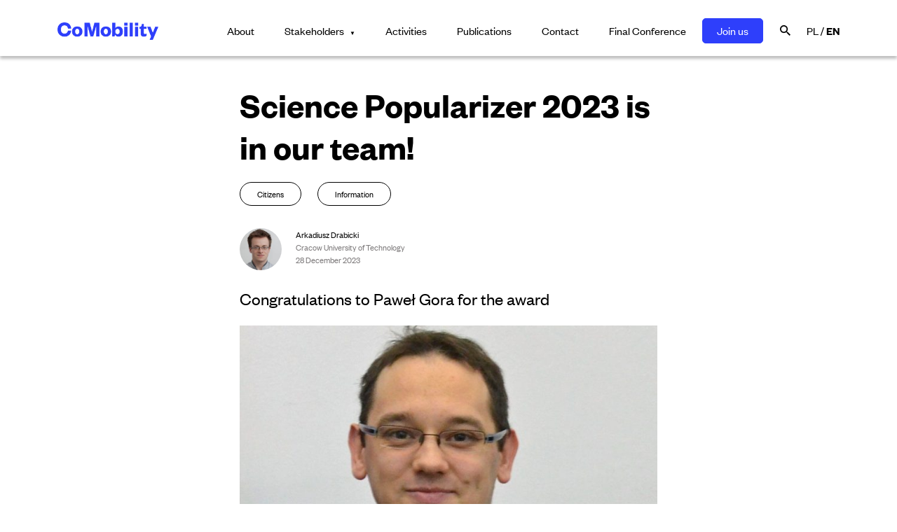

--- FILE ---
content_type: text/html; charset=UTF-8
request_url: https://comobility.edu.pl/en/news/science-popularizer-2023-is-in-our-team/
body_size: 7379
content:
<!doctype html>
<html lang="en-GB" class="no-js">
	<head>
		<meta charset="UTF-8">
		<title>Science Popularizer 2023 is in our team! | Comobility : Comobility</title>
		<link href="//www.google-analytics.com" rel="dns-prefetch">
        <link href="https://comobility.edu.pl/wp-content/themes/comobility/img/favicon.ico" rel="shortcut icon">
		<meta http-equiv="X-UA-Compatible" content="IE=edge,chrome=1">
		<meta name="viewport" content="width=device-width, initial-scale=1.0">
		<meta name='robots' content='max-image-preview:large' />
<link rel="alternate" href="https://comobility.edu.pl/en/news/science-popularizer-2023-is-in-our-team/" hreflang="en" />
<link rel="alternate" href="https://comobility.edu.pl/news/populatyzator-nauki-2023-znajduje-sie-naszym-zespole/" hreflang="pl" />
<link rel='dns-prefetch' href='//s.w.org' />
		<script type="text/javascript">
			window._wpemojiSettings = {"baseUrl":"https:\/\/s.w.org\/images\/core\/emoji\/13.1.0\/72x72\/","ext":".png","svgUrl":"https:\/\/s.w.org\/images\/core\/emoji\/13.1.0\/svg\/","svgExt":".svg","source":{"concatemoji":"https:\/\/comobility.edu.pl\/wp-includes\/js\/wp-emoji-release.min.js?ver=5.8.2"}};
			!function(e,a,t){var n,r,o,i=a.createElement("canvas"),p=i.getContext&&i.getContext("2d");function s(e,t){var a=String.fromCharCode;p.clearRect(0,0,i.width,i.height),p.fillText(a.apply(this,e),0,0);e=i.toDataURL();return p.clearRect(0,0,i.width,i.height),p.fillText(a.apply(this,t),0,0),e===i.toDataURL()}function c(e){var t=a.createElement("script");t.src=e,t.defer=t.type="text/javascript",a.getElementsByTagName("head")[0].appendChild(t)}for(o=Array("flag","emoji"),t.supports={everything:!0,everythingExceptFlag:!0},r=0;r<o.length;r++)t.supports[o[r]]=function(e){if(!p||!p.fillText)return!1;switch(p.textBaseline="top",p.font="600 32px Arial",e){case"flag":return s([127987,65039,8205,9895,65039],[127987,65039,8203,9895,65039])?!1:!s([55356,56826,55356,56819],[55356,56826,8203,55356,56819])&&!s([55356,57332,56128,56423,56128,56418,56128,56421,56128,56430,56128,56423,56128,56447],[55356,57332,8203,56128,56423,8203,56128,56418,8203,56128,56421,8203,56128,56430,8203,56128,56423,8203,56128,56447]);case"emoji":return!s([10084,65039,8205,55357,56613],[10084,65039,8203,55357,56613])}return!1}(o[r]),t.supports.everything=t.supports.everything&&t.supports[o[r]],"flag"!==o[r]&&(t.supports.everythingExceptFlag=t.supports.everythingExceptFlag&&t.supports[o[r]]);t.supports.everythingExceptFlag=t.supports.everythingExceptFlag&&!t.supports.flag,t.DOMReady=!1,t.readyCallback=function(){t.DOMReady=!0},t.supports.everything||(n=function(){t.readyCallback()},a.addEventListener?(a.addEventListener("DOMContentLoaded",n,!1),e.addEventListener("load",n,!1)):(e.attachEvent("onload",n),a.attachEvent("onreadystatechange",function(){"complete"===a.readyState&&t.readyCallback()})),(n=t.source||{}).concatemoji?c(n.concatemoji):n.wpemoji&&n.twemoji&&(c(n.twemoji),c(n.wpemoji)))}(window,document,window._wpemojiSettings);
		</script>
		<style type="text/css">
img.wp-smiley,
img.emoji {
	display: inline !important;
	border: none !important;
	box-shadow: none !important;
	height: 1em !important;
	width: 1em !important;
	margin: 0 .07em !important;
	vertical-align: -0.1em !important;
	background: none !important;
	padding: 0 !important;
}
</style>
	<script type='text/javascript' src='https://comobility.edu.pl/wp-includes/js/jquery/jquery.min.js?ver=3.6.0' id='jquery-core-js'></script>
<script type='text/javascript' src='https://comobility.edu.pl/wp-includes/js/jquery/jquery-migrate.min.js?ver=3.3.2' id='jquery-migrate-js'></script>
<script type='text/javascript' src='https://comobility.edu.pl/wp-content/themes/comobility/js/index.bundle.js?ver=1643088498' id='JS bundle-js'></script>
<link rel="https://api.w.org/" href="https://comobility.edu.pl/wp-json/" /><link rel="alternate" type="application/json+oembed" href="https://comobility.edu.pl/wp-json/oembed/1.0/embed?url=https%3A%2F%2Fcomobility.edu.pl%2Fen%2Fnews%2Fscience-popularizer-2023-is-in-our-team%2F" />
<link rel="alternate" type="text/xml+oembed" href="https://comobility.edu.pl/wp-json/oembed/1.0/embed?url=https%3A%2F%2Fcomobility.edu.pl%2Fen%2Fnews%2Fscience-popularizer-2023-is-in-our-team%2F&#038;format=xml" />
<!-- This site is optimized with the Simple SEO plugin v1.7 - https://wordpress.org/plugins/cds-simple-seo/ -->
<meta property="og:site_name" content="Comobility" />
<meta property="og:url" content="https://comobility.edu.pl/en/news/science-popularizer-2023-is-in-our-team/" />
<meta property="og:type" content="article" />
<!-- / Simple SEO plugin. -->
<!-- This site uses the Google Analytics 4 by Simple SEO plugin 1.7 - https://wordpress.org/plugins/cds-simple-seo/ --><!-- Global site tag (gtag.js) - Google Analytics -->
<script async src="https://www.googletagmanager.com/gtag/js?id=G-THC0136GV2"></script>
<script>
  window.dataLayer = window.dataLayer || [];
  function gtag(){dataLayer.push(arguments);}
  gtag('js', new Date());

  gtag('config', 'G-THC0136GV2');
</script>
<!-- / Google Analytics 4 by Simple SEO -->        <!-- Global site tag (gtag.js) - Google Analytics -->
        <script async src="https://www.googletagmanager.com/gtag/js?id=G-THC0136GV2"></script>
        <script>
            window.dataLayer = window.dataLayer || [];
            function gtag(){dataLayer.push(arguments);}
            gtag('js', new Date());

            gtag('config', 'G-THC0136GV2');
        </script>
        <script src="https://www.google.com/recaptcha/api.js" async defer></script>
    </head>
	<body data-rsssl=1 class="news-template-default single single-news postid-1649 science-popularizer-2023-is-in-our-team">
    <header class="header js-header">
        <div class="container container-wide">
            <div class="main-logo">
                <a href="/en"><img class="button-open" src="https://comobility.edu.pl/wp-content/themes/comobility/img/comobility-logo.png" alt="CoMobility" /></a>
                <button type="button" class="hamburger-menu js-hamburger-menu">
                    <img class="button-open" src="https://comobility.edu.pl/wp-content/themes/comobility/img/icon_menu.svg" alt="hamburger menu" />
                    <img class="button-close" src="https://comobility.edu.pl/wp-content/themes/comobility/img/icon_close.svg" alt="hamburger menu" />
                </button>
            </div>
            <nav class="main-nav">
                <ul class="header-menu">
                    <li>
                        <a class="header-menu__link" href="https://comobility.edu.pl/en/about-the-project/">About</a>
                    </li>
                    <li>
                        <button type="button" class="header-menu__link header-menu__button js-header-menu__button" id="recipients-link" href="/">Stakeholders</button>
                    </li>
                    <li>
                        <a class="header-menu__link" href="/en/aktualnosci">Activities</a>
                    </li>
                    <li>
                        <a class="header-menu__link" href="/en/publikacje">Publications</a>
                    </li>
                    <li>
                        <a class="header-menu__link" href="https://comobility.edu.pl/en/contact/">Contact</a>
                    </li>
                    <li>
                        <a class="header-menu__link" href="/en/konferencja-koncowa">Final Conference</a>
                    </li>
                    <li>
                        <a class="header-menu__link button button-primary" id="join-us-link" href="https://comobility.edu.pl/en/join-us/" target="_blank">Join us</a>
                    </li>
                </ul>
                <button type="button" class="search-icon js-search-icon"></button>
                <div class="language-switch">
                    <a href="/" >PL</a>
                    /
                    <a href="/en"><strong>EN</strong></a>
                </div>
            </nav>
            <nav class="mobile-nav js-mobile-nav">
                <ul class="header-menu">
                    <li>
                        <a class="header-menu__link" href="https://comobility.edu.pl/en/about-the-project/">About</a>
                    </li>
                    <li>
                        <button type="button" data-bs-target="#mobile-menu-collapse" aria-expanded="false" data-bs-toggle="collapse" class="header-menu__link header-menu__button js-header-menu__button" id="recipients-link" href="/">Stakeholders</button>
                    </li>
                    <ul id="mobile-menu-collapse" class="header-submenu--mobile collapse">
                        <li>
                            <a class="header-menu__link" href="https://comobility.edu.pl/en/stakeholders-citizens/">Citizens</a>
                        </li>
                        <li>
                            <a class="header-menu__link" href="https://comobility.edu.pl/en/stakeholders-pupils-and-teachers/">Pupils and teachers</a>
                        </li>
                        <li>
                            <a class="header-menu__link" href="https://comobility.edu.pl/en/stakeholders-researchers/">Researchers</a>
                        </li>
                        <li>
                            <a class="header-menu__link" href="https://comobility.edu.pl/en/stakeholders-public-administration/">Public administration</a>
                        </li>
                        <li>
                            <a class="header-menu__link" href="https://comobility.edu.pl/en/stakeholders-business/">Business</a>
                        </li>
                    </ul>
                    <li>
                        <a class="header-menu__link" href="/aktualnosci">Recent activities</a>
                    </li>
                    <li>
                        <a class="header-menu__link" href="/publikacje">Publications and materials</a>
                    </li>
                    <li>
                        <a class="header-menu__link" href="https://comobility.edu.pl/en/contact/">Contact</a>
                    </li>
                    <li>
                        <a class="header-menu__link" href="/en/konferencja-koncowa">Final Conference</a>
                    </li>
                    <li>
                        <button type="button" data-bs-target="#mobile-menu-search-collapse" aria-expanded="false" data-bs-toggle="collapse" class="header-menu__link search-icon js-search-icon"> Search
                        </button>
                    </li>
                    <li id="mobile-menu-search-collapse" class="collapse">
                        <form action="/" name="search-input" method="get">
                            <input class="header-search-input" type="text" name="s" placeholder="Enter your search term..." />
                        </form>
                    </li>
                    <li>
                        <div class="language-switch header-menu__link">
                            <a href="/">PL</a>
                            /
                            <a href="/en"><strong>EN</strong></a>
                        </div>
                    </li>
                    <li class="header-menu__button-link">
                        <a class="header-menu__link button button-primary" id="join-us-link" href="https://comobility.edu.pl/dolacz/" target="_blank">Join us</a>
                    </li>
                </ul>
            </nav>
        </div>
    </header>
    <div class="header-submenu js-header-submenu">
        <ul>
            <li>
                <a class="header-menu__link" href="https://comobility.edu.pl/en/stakeholders-citizens/">Citizens</a>
            </li>
            <li>
                <a class="header-menu__link" href="https://comobility.edu.pl/en/stakeholders-pupils-and-teachers/">Pupils and teachers</a>
            </li>
            <li>
                <a class="header-menu__link" href="https://comobility.edu.pl/en/stakeholders-researchers/">Researchers</a>
            </li>
            <li>
                <a class="header-menu__link" href="https://comobility.edu.pl/en/stakeholders-public-administration/">Public administration</a>
            </li>
            <li>
                <a class="header-menu__link" href="https://comobility.edu.pl/en/stakeholders-business/">Business</a>
            </li>
        </ul>
    </div>
    <div class="header-search-menu js-header-search-menu">
        <form action="/en" method="get" name="search-input">
            <input class="header-search-input" type="text" name="s" placeholder="Type something you search for..." style="outline: none"/>
        </form>
        <button type="button" class="header-search-menu__close js-header-search-menu__close">×</button>
    </div>



  <div class="container container-narrow">
    <div class="blog-post">
      <h1 class="blog-post__title">Science Popularizer 2023 is in our team!</h1>
        <div class="tag-container">
            <div class="tag-item">Citizens</div>
            <div class="tag-item">Information</div>
        </div>
                                    <div class="blog-post__author">
                    <div class="blog-post__author-photo">
                        <img src="https://comobility.edu.pl/wp-content/uploads/2021/09/Arkadiusz-Drabicki-150x150.jpg" alt="">
                    </div>
                    <div class="blog-post__author-data">
                        <p class="blog-post__name">Arkadiusz Drabicki</p>
                        <p class="blog-post__institution"> Cracow University of Technology</p>
                        <p class="blog-post__date">28 December 2023</p>
                    </div>
                </div>
                    
      <div class="blog-post__lead">
          Congratulations to Paweł Gora for the award      </div>

      <div class="blog-post__image">
          <img src="https://comobility.edu.pl/wp-content/uploads/2023/12/PGora-aspect-ratio-1336-1064-700x557.jpg" alt="">
      </div>

      <div class="blog-post__text">
          <p>Paweł Gora, our colleague from the CoMobility team, won this year&#8217;s &#8220;Science Popularizer&#8221; competition in the &#8220;Animator&#8221; category, and the prize he received is mainly for creating an ecosystem for the popularization of quantum technologies. As the jury justified Paweł &#8220;is building a community of people interested in quantum computing and artificial intelligence and their applications, especially in transport and medicine. He organizes meetings and lectures, and reaches thousands of people around the world via social media&#8221;.</p>
      </div>
      <!-- SWIPER GALLERY -->
              <div class="blog-post__socials mt-5">
          <a href="https://www.facebook.com/sharer.php?u=https%3A%2F%2Fcomobility.edu.pl%2Fen%2Fnews%2Fscience-popularizer-2023-is-in-our-team%2F"
             target="_blank"
             rel="noopener
        noreferrer">
              <img class="blog-post__social-icon" src="https://comobility.edu.pl/wp-content/themes/comobility/img/facebook.svg" alt="Facebook">
          </a>
          <a href="https://twitter.com/intent/tweet?url=https%3A%2F%2Fcomobility.edu.pl%2Fen%2Fnews%2Fscience-popularizer-2023-is-in-our-team%2F"
             target="_blank"
          >
              <img class="blog-post__social-icon" src="https://comobility.edu.pl/wp-content/themes/comobility/img/twitter.svg" alt="Twitter">
          </a>
          <a href="mailto:?subject=Science Popularizer 2023 is in our team!&amp;body=Science Popularizer 2023 is in our team!: https%3A%2F%2Fcomobility.edu.pl%2Fen%2Fnews%2Fscience-popularizer-2023-is-in-our-team%2F"
             target="_blank"
             title="Share by Email">
              <img class="blog-post__social-icon" src="https://comobility.edu.pl/wp-content/themes/comobility/img/mail.svg" alt="Poczta">
          </a>
      </div>
    </div>
  </div>

  <div class="container container-wide">
    <div class="more-articles">
      <h2 class="more-articles__title">Find out what else might interest you</h2>

      <!-- SWIPER SLIDER -->
      <div class="slider-relative-container">
        <div class="swiper-container">
          <div class="swiper-wrapper">

                                              <div class="swiper-slide">
                      <div class="news-post__item">
                          <div class="news-post__image">
                              <a href="https://comobility.edu.pl/en/news/comobility-consortium-meeting-in-krakow/">
                                  <img src="https://comobility.edu.pl/wp-content/uploads/2023/09/IMG_1586-scaled-aspect-ratio-1336-1064-700x557.jpg" alt="">
                              </a>
                          </div>
                          <h3 class="news-post__title"><a href="https://comobility.edu.pl/en/news/comobility-consortium-meeting-in-krakow/">CoMobility Consortium meeting in Krakow</a></h3>
                          <div class="tags-container">
                              <div class="tag-item">Citizens</div>
                              <div class="tag-item">Events</div>
                          </div>
                      </div>
                  </div>
                                <div class="swiper-slide">
                      <div class="news-post__item">
                          <div class="news-post__image">
                              <a href="https://comobility.edu.pl/en/news/comobility-at-centress-seminar-2022/">
                                  <img src="https://comobility.edu.pl/wp-content/uploads/2022/10/FenQQihWIAAVQYJ-aspect-ratio-1336-1064-700x558.jpg" alt="">
                              </a>
                          </div>
                          <h3 class="news-post__title"><a href="https://comobility.edu.pl/en/news/comobility-at-centress-seminar-2022/">CoMobility at CentrESS Seminar 2022</a></h3>
                          <div class="tags-container">
                              <div class="tag-item">Researchers</div>
                              <div class="tag-item">Events</div>
                          </div>
                      </div>
                  </div>
                                <div class="swiper-slide">
                      <div class="news-post__item">
                          <div class="news-post__image">
                              <a href="https://comobility.edu.pl/en/news/final-research-results-presentations-at-scientific-conferences/">
                                  <img src="https://comobility.edu.pl/wp-content/uploads/2024/05/WalkAccess-1-scaled-aspect-ratio-1336-1064-700x558.jpg" alt="">
                              </a>
                          </div>
                          <h3 class="news-post__title"><a href="https://comobility.edu.pl/en/news/final-research-results-presentations-at-scientific-conferences/">Final research results&#8217; presentations at scientific conferences</a></h3>
                          <div class="tags-container">
                              <div class="tag-item">Researchers</div>
                              <div class="tag-item">Events</div>
                          </div>
                      </div>
                  </div>
                                <div class="swiper-slide">
                      <div class="news-post__item">
                          <div class="news-post__image">
                              <a href="https://comobility.edu.pl/en/news/focus-groups-in-schools/">
                                  <img src="https://comobility.edu.pl/wp-content/uploads/2021/11/tim-gouw-bwki71ap-y8-unsplash-aspect-ratio-1336-1064-700x558.jpg" alt="">
                              </a>
                          </div>
                          <h3 class="news-post__title"><a href="https://comobility.edu.pl/en/news/focus-groups-in-schools/">Focus groups in schools</a></h3>
                          <div class="tags-container">
                              <div class="tag-item">Citizens</div>
                              <div class="tag-item">Information</div>
                          </div>
                      </div>
                  </div>
                                <div class="swiper-slide">
                      <div class="news-post__item">
                          <div class="news-post__image">
                              <a href="https://comobility.edu.pl/en/news/consortium-meeting-in-oslo/">
                                  <img src="https://comobility.edu.pl/wp-content/uploads/2022/09/20220914_171847-scaled-aspect-ratio-1336-1064-1-700x558.jpg" alt="">
                              </a>
                          </div>
                          <h3 class="news-post__title"><a href="https://comobility.edu.pl/en/news/consortium-meeting-in-oslo/">Consortium meeting in Oslo</a></h3>
                          <div class="tags-container">
                              <div class="tag-item">Researchers</div>
                              <div class="tag-item">Events</div>
                          </div>
                      </div>
                  </div>
                                <div class="swiper-slide">
                      <div class="news-post__item">
                          <div class="news-post__image">
                              <a href="https://comobility.edu.pl/en/news/exploring-air-quality-together-comobilitys-story-with-citiair/">
                                  <img src="https://comobility.edu.pl/wp-content/uploads/2023/12/CZT07616-scaled-aspect-ratio-1336-1064-2-700x467.jpg" alt="">
                              </a>
                          </div>
                          <h3 class="news-post__title"><a href="https://comobility.edu.pl/en/news/exploring-air-quality-together-comobilitys-story-with-citiair/">Exploring Air Quality Together: CoMobility&#8217;s Story with CitiAIR</a></h3>
                          <div class="tags-container">
                              <div class="tag-item">Citizens</div>
                              <div class="tag-item">Information</div>
                          </div>
                      </div>
                  </div>
                                <div class="swiper-slide">
                      <div class="news-post__item">
                          <div class="news-post__image">
                              <a href="https://comobility.edu.pl/en/news/sneak-peek-from-the-workshops-in-primary-school-no-34/">
                                  <img src="https://comobility.edu.pl/wp-content/uploads/2021/10/JAR8886-aspect-ratio-1336-1064-700x558.jpg" alt="">
                              </a>
                          </div>
                          <h3 class="news-post__title"><a href="https://comobility.edu.pl/en/news/sneak-peek-from-the-workshops-in-primary-school-no-34/">Sneak peek from the workshops in Primary School No. 34</a></h3>
                          <div class="tags-container">
                              <div class="tag-item">Pupils and teachers</div>
                              <div class="tag-item">Workshops</div>
                          </div>
                      </div>
                  </div>
                                <div class="swiper-slide">
                      <div class="news-post__item">
                          <div class="news-post__image">
                              <a href="https://comobility.edu.pl/en/news/lakes-connect-akademic-warsaw-and-comobility/">
                                  <img src="https://comobility.edu.pl/wp-content/uploads/2024/02/LConn1-aspect-ratio-1336-1064-700x558.jpg" alt="">
                              </a>
                          </div>
                          <h3 class="news-post__title"><a href="https://comobility.edu.pl/en/news/lakes-connect-akademic-warsaw-and-comobility/">Lakes Connect, Akademic Warsaw and CoMobility</a></h3>
                          <div class="tags-container">
                              <div class="tag-item">Researchers</div>
                              <div class="tag-item">Workshops</div>
                          </div>
                      </div>
                  </div>
                                <div class="swiper-slide">
                      <div class="news-post__item">
                          <div class="news-post__image">
                              <a href="https://comobility.edu.pl/en/news/reallocate-a-new-project-of-comobility-partners/">
                                  <img src="https://comobility.edu.pl/wp-content/uploads/2024/01/reallocate2-700x558.png" alt="">
                              </a>
                          </div>
                          <h3 class="news-post__title"><a href="https://comobility.edu.pl/en/news/reallocate-a-new-project-of-comobility-partners/">REALLOCATE &#8211; A new project of CoMobility partners</a></h3>
                          <div class="tags-container">
                              <div class="tag-item">Citizens</div>
                              <div class="tag-item">Information</div>
                          </div>
                      </div>
                  </div>
                                <div class="swiper-slide">
                      <div class="news-post__item">
                          <div class="news-post__image">
                              <a href="https://comobility.edu.pl/en/news/seminar-at-the-leibniz-institute-for-east-and-southeast-european-studies/">
                                  <img src="https://comobility.edu.pl/wp-content/uploads/2023/11/IMG_1654-aspect-ratio-1336-1064.jpg" alt="">
                              </a>
                          </div>
                          <h3 class="news-post__title"><a href="https://comobility.edu.pl/en/news/seminar-at-the-leibniz-institute-for-east-and-southeast-european-studies/">Seminar at the Leibniz Institute for East and Southeast European Studies</a></h3>
                          <div class="tags-container">
                              <div class="tag-item">Researchers</div>
                              <div class="tag-item">Events</div>
                          </div>
                      </div>
                  </div>
                                <div class="swiper-slide">
                      <div class="news-post__item">
                          <div class="news-post__image">
                              <a href="https://comobility.edu.pl/en/news/comobilitys-traffic-count/">
                                  <img src="https://comobility.edu.pl/wp-content/uploads/2021/12/Image-from-iOS-3-scaled-aspect-ratio-1336-1064-700x557.jpg" alt="">
                              </a>
                          </div>
                          <h3 class="news-post__title"><a href="https://comobility.edu.pl/en/news/comobilitys-traffic-count/">CoMobility&#8217;s traffic count</a></h3>
                          <div class="tags-container">
                              <div class="tag-item">Citizens</div>
                              <div class="tag-item">Events</div>
                          </div>
                      </div>
                  </div>
                                <div class="swiper-slide">
                      <div class="news-post__item">
                          <div class="news-post__image">
                              <a href="https://comobility.edu.pl/en/news/installation-of-low-cost-traffic-congestion-detectors/">
                                  <img src="https://comobility.edu.pl/wp-content/uploads/2021/12/3-scaled-aspect-ratio-1336-1064-1-700x557.jpg" alt="">
                              </a>
                          </div>
                          <h3 class="news-post__title"><a href="https://comobility.edu.pl/en/news/installation-of-low-cost-traffic-congestion-detectors/">Installation of low-cost traffic congestion detectors</a></h3>
                          <div class="tags-container">
                              <div class="tag-item">Citizens</div>
                              <div class="tag-item">Information</div>
                          </div>
                      </div>
                  </div>
                                <div class="swiper-slide">
                      <div class="news-post__item">
                          <div class="news-post__image">
                              <a href="https://comobility.edu.pl/en/news/science-popularizer-2023-is-in-our-team/">
                                  <img src="https://comobility.edu.pl/wp-content/uploads/2023/12/PGora-aspect-ratio-1336-1064-700x557.jpg" alt="">
                              </a>
                          </div>
                          <h3 class="news-post__title"><a href="https://comobility.edu.pl/en/news/science-popularizer-2023-is-in-our-team/">Science Popularizer 2023 is in our team!</a></h3>
                          <div class="tags-container">
                              <div class="tag-item">Citizens</div>
                              <div class="tag-item">Information</div>
                          </div>
                      </div>
                  </div>
                                <div class="swiper-slide">
                      <div class="news-post__item">
                          <div class="news-post__image">
                              <a href="https://comobility.edu.pl/en/news/interview-with-dr-anna-nicinska/">
                                  <img src="https://comobility.edu.pl/wp-content/uploads/2021/09/pismo-uczelni-aspect-ratio-1336-1064-6.jpg" alt="">
                              </a>
                          </div>
                          <h3 class="news-post__title"><a href="https://comobility.edu.pl/en/news/interview-with-dr-anna-nicinska/">Read an interview with Dr Anna Nicińska</a></h3>
                          <div class="tags-container">
                              <div class="tag-item">Researchers</div>
                              <div class="tag-item">Information</div>
                          </div>
                      </div>
                  </div>
                                <div class="swiper-slide">
                      <div class="news-post__item">
                          <div class="news-post__image">
                              <a href="https://comobility.edu.pl/en/news/consortium-meeting/">
                                  <img src="https://comobility.edu.pl/wp-content/uploads/2022/04/20220331_CoMobility_PW-26-scaled-aspect-ratio-1336-1064-700x558.jpg" alt="">
                              </a>
                          </div>
                          <h3 class="news-post__title"><a href="https://comobility.edu.pl/en/news/consortium-meeting/">Consortium meeting</a></h3>
                          <div class="tags-container">
                              <div class="tag-item">Researchers</div>
                              <div class="tag-item">Events</div>
                          </div>
                      </div>
                  </div>
                                <div class="swiper-slide">
                      <div class="news-post__item">
                          <div class="news-post__image">
                              <a href="https://comobility.edu.pl/en/news/the-project-meeting/">
                                  <img src="https://comobility.edu.pl/wp-content/uploads/2021/09/IMG_8474-700x525.jpg" alt="">
                              </a>
                          </div>
                          <h3 class="news-post__title"><a href="https://comobility.edu.pl/en/news/the-project-meeting/">The project meeting</a></h3>
                          <div class="tags-container">
                              <div class="tag-item">Citizens</div>
                              <div class="tag-item">Events</div>
                          </div>
                      </div>
                  </div>
                                <div class="swiper-slide">
                      <div class="news-post__item">
                          <div class="news-post__image">
                              <a href="https://comobility.edu.pl/en/news/349/">
                                  <img src="https://comobility.edu.pl/wp-content/uploads/2021/09/image-8-aspect-ratio-1336-1064.png" alt="">
                              </a>
                          </div>
                          <h3 class="news-post__title"><a href="https://comobility.edu.pl/en/news/349/">Monitoring noise around schools</a></h3>
                          <div class="tags-container">
                              <div class="tag-item">Pupils and teachers</div>
                              <div class="tag-item">Information</div>
                          </div>
                      </div>
                  </div>
                                <div class="swiper-slide">
                      <div class="news-post__item">
                          <div class="news-post__image">
                              <a href="https://comobility.edu.pl/en/news/we-kicked-off/">
                                  <img src="https://comobility.edu.pl/wp-content/uploads/2021/03/Kickoff-1-700x378.png" alt="">
                              </a>
                          </div>
                          <h3 class="news-post__title"><a href="https://comobility.edu.pl/en/news/we-kicked-off/">We kicked-off!</a></h3>
                          <div class="tags-container">
                              <div class="tag-item">Citizens</div>
                              <div class="tag-item">Events</div>
                          </div>
                      </div>
                  </div>
                                <div class="swiper-slide">
                      <div class="news-post__item">
                          <div class="news-post__image">
                              <a href="https://comobility.edu.pl/en/news/sneak-peek-from-the-workshops-in-primary-school-no-377/">
                                  <img src="https://comobility.edu.pl/wp-content/uploads/2021/10/JAR7614-aspect-ratio-1336-1064-700x558.jpg" alt="">
                              </a>
                          </div>
                          <h3 class="news-post__title"><a href="https://comobility.edu.pl/en/news/sneak-peek-from-the-workshops-in-primary-school-no-377/">Sneak peek from the workshops in Primary School No. 377</a></h3>
                          <div class="tags-container">
                              <div class="tag-item">Pupils and teachers</div>
                              <div class="tag-item">Workshops</div>
                          </div>
                      </div>
                  </div>
                                <div class="swiper-slide">
                      <div class="news-post__item">
                          <div class="news-post__image">
                              <a href="https://comobility.edu.pl/en/news/comobility-at-mimuw/">
                                  <img src="https://comobility.edu.pl/wp-content/uploads/2021/11/Image-from-iOS-2-scaled-aspect-ratio-1336-1064-700x557.jpg" alt="">
                              </a>
                          </div>
                          <h3 class="news-post__title"><a href="https://comobility.edu.pl/en/news/comobility-at-mimuw/">CoMobility at MIMUW</a></h3>
                          <div class="tags-container">
                              <div class="tag-item">Researchers</div>
                              <div class="tag-item">Events</div>
                          </div>
                      </div>
                  </div>
                                <div class="swiper-slide">
                      <div class="news-post__item">
                          <div class="news-post__image">
                              <a href="https://comobility.edu.pl/en/news/innovation-club-meeting/">
                                  <img src="https://comobility.edu.pl/wp-content/uploads/2021/11/Klub_Innowaji_UW_27102021-58-scaled-1-aspect-ratio-1336-1064-3-700x557.jpg" alt="">
                              </a>
                          </div>
                          <h3 class="news-post__title"><a href="https://comobility.edu.pl/en/news/innovation-club-meeting/">Innovation Club meeting</a></h3>
                          <div class="tags-container">
                              <div class="tag-item">Researchers</div>
                              <div class="tag-item">Events</div>
                          </div>
                      </div>
                  </div>
                                <div class="swiper-slide">
                      <div class="news-post__item">
                          <div class="news-post__image">
                              <a href="https://comobility.edu.pl/en/news/the-end-of-the-project/">
                                  <img src="https://comobility.edu.pl/wp-content/uploads/2024/07/Rysunki_Pattern_Wiekszy-aspect-ratio-1336-1064-700x557.png" alt="">
                              </a>
                          </div>
                          <h3 class="news-post__title"><a href="https://comobility.edu.pl/en/news/the-end-of-the-project/">The end of the project</a></h3>
                          <div class="tags-container">
                              <div class="tag-item">Citizens</div>
                              <div class="tag-item">Information</div>
                          </div>
                      </div>
                  </div>
                                <div class="swiper-slide">
                      <div class="news-post__item">
                          <div class="news-post__image">
                              <a href="https://comobility.edu.pl/en/news/new-comobility-partner-citiesai/">
                                  <img src="https://comobility.edu.pl/wp-content/uploads/2023/02/JAR7404-aspect-ratio-1336-1064-700x558.jpg" alt="">
                              </a>
                          </div>
                          <h3 class="news-post__title"><a href="https://comobility.edu.pl/en/news/new-comobility-partner-citiesai/">New CoMobility partner &#8211; CitiesAI</a></h3>
                          <div class="tags-container">
                              <div class="tag-item">Citizens</div>
                              <div class="tag-item">Information</div>
                          </div>
                      </div>
                  </div>
                                <div class="swiper-slide">
                      <div class="news-post__item">
                          <div class="news-post__image">
                              <a href="https://comobility.edu.pl/en/news/sneak-peek-from-the-workshops-in-primary-school-no-218/">
                                  <img src="https://comobility.edu.pl/wp-content/uploads/2021/10/JAR6988-aspect-ratio-1336-1064-700x558.jpg" alt="">
                              </a>
                          </div>
                          <h3 class="news-post__title"><a href="https://comobility.edu.pl/en/news/sneak-peek-from-the-workshops-in-primary-school-no-218/">Sneak peek from the workshops in Primary School No. 218</a></h3>
                          <div class="tags-container">
                              <div class="tag-item">Pupils and teachers</div>
                              <div class="tag-item">Workshops</div>
                          </div>
                      </div>
                  </div>
                                <div class="swiper-slide">
                      <div class="news-post__item">
                          <div class="news-post__image">
                              <a href="https://comobility.edu.pl/en/news/cracow-university-of-technology-in-the-comobility-team/">
                                  <img src="https://comobility.edu.pl/wp-content/uploads/2021/09/pk-700x392.jpg" alt="">
                              </a>
                          </div>
                          <h3 class="news-post__title"><a href="https://comobility.edu.pl/en/news/cracow-university-of-technology-in-the-comobility-team/">Cracow University of Technology in the CoMobility team!</a></h3>
                          <div class="tags-container">
                              <div class="tag-item">Researchers</div>
                              <div class="tag-item">Events</div>
                          </div>
                      </div>
                  </div>
                                <div class="swiper-slide">
                      <div class="news-post__item">
                          <div class="news-post__image">
                              <a href="https://comobility.edu.pl/en/news/comobility-at-the-62nd-ersa-conngress/">
                                  <img src="https://comobility.edu.pl/wp-content/uploads/2023/09/IMG_1390-aspect-ratio-1336-1064-700x558.jpg" alt="">
                              </a>
                          </div>
                          <h3 class="news-post__title"><a href="https://comobility.edu.pl/en/news/comobility-at-the-62nd-ersa-conngress/">CoMobility at the 62nd ERSA Conngress</a></h3>
                          <div class="tags-container">
                              <div class="tag-item">Citizens</div>
                              <div class="tag-item">Information</div>
                          </div>
                      </div>
                  </div>
                                <div class="swiper-slide">
                      <div class="news-post__item">
                          <div class="news-post__image">
                              <a href="https://comobility.edu.pl/en/news/can-8-year-olds-become-public-space-auditors/">
                                  <img src="https://comobility.edu.pl/wp-content/uploads/2021/10/JAR7103-aspect-ratio-1336-1064-700x558.jpg" alt="">
                              </a>
                          </div>
                          <h3 class="news-post__title"><a href="https://comobility.edu.pl/en/news/can-8-year-olds-become-public-space-auditors/">Can 8-year-olds become public space auditors?</a></h3>
                          <div class="tags-container">
                              <div class="tag-item">Citizens</div>
                              <div class="tag-item">Workshops</div>
                          </div>
                      </div>
                  </div>
              
          </div>
          <div class="swiper-pagination"></div>
        </div>
        <div class="swiper-prev"></div>
        <div class="swiper-next"></div>
      </div>

    </div>
  </div>


    <section class="join-section section-reversed">
        <div class="container">
            <div class="join__content">
                Find out how you can engage and collaborate with our team
            </div>
            <a class="button button-secondary" href="https://comobility.edu.pl/en/join-us/" target="_blank">Join us</a>
        </div>
    </section>





<footer class="footer-info">
    <div class="container container-wide">
        <div class="project-sponsor">
            <img class="project-sponsor__logo" src="https://comobility.edu.pl/wp-content/themes/comobility/img/eea_grants.png" alt="Iceland Liechtenstein Norway Grants">
        </div>
        <div class="project-info">
            <div class="project-info__content">
                <strong>CoMobility</strong> benefits from a 2.05 million € grant from Iceland, Liechtenstein and Norway through the EEA Grants. The National Centre for Research and Development is the project Operator. The project is co-financed in 15% from the Polish budgetary funds. 
            </div>
            <div class="project-info__logos">
                <img class="project-info__logo" src="https://comobility.edu.pl/wp-content/themes/comobility/img/flaga-pl.png" alt="Rzeczpospolita Polska">
                <img class="project-info__logo" src="https://comobility.edu.pl/wp-content/themes/comobility/img/ncbr_logo.jpg" alt="Narodowe Centrum Badań i Rozwoju">
                <img class="project-info__logo" src="https://comobility.edu.pl/wp-content/themes/comobility/img/uw_logo.png" alt="Uniwersytet Warszawski">
            </div>
        </div>
        <div class="footer-links">
            <div class="footer-links__column js-footer-links__column">
                <h3 class="footer-links__title">
                    <button type="button" class="footer-links__open-button js-footer-links__open-button">
                    Stakeholders
                    </button>
                </h3>
                <div class="footer-links__items-wrapper js-footer-links__items-wrapper">
                    <a class="footer-links__item" href="https://comobility.edu.pl/dla-kogo-mieszkancy/">Citizens</a>
                    <a class="footer-links__item" href="https://comobility.edu.pl/dla-kogo-uczniowie-i-nauczyciele/">Pupils and teachers</a>
                    <a class="footer-links__item" href="https://comobility.edu.pl/dla-kogo-badacze/">Researchers</a>
                    <a class="footer-links__item" href="https://comobility.edu.pl/dla-kogo-administracja-publiczna/">Municipality workers</a>
                </div>
            </div>
            <div class="footer-links__column js-footer-links__column">
                <h3 class="footer-links__title">
                    <button type="button" class="footer-links__open-button js-footer-links__open-button">
                        Project
                    </button>
                </h3>
                <div class="footer-links__items-wrapper js-footer-links__items-wrapper">
                    <a class="footer-links__item" href="https://comobility.edu.pl/en/about-the-project/">About the project</a>
                    <a class="footer-links__item" href="/en/aktualnosci">Recent activities</a>
                    <a class="footer-links__item" href="/en/publikacje">Publications and materials</a>
                    <a class="footer-links__item" href="https://comobility.edu.pl/en/contact/">Contact</a>
                </div>
            </div>
            <div class="footer-links__column js-footer-links__column">
                <h3 class="footer-links__title">
                    <button type="button" class="footer-links__open-button js-footer-links__open-button">
                        Follow us
                    </button>
                </h3>
                <div class="footer-links__items-wrapper js-footer-links__items-wrapper">
                    <a class="footer-links__item" href="https://twitter.com/CoMobility_EEA" target="_blank">Twitter</a>
                    <a class="footer-links__item" href="https://m.youtube.com/channel/UCt-rzmY_Ylk6oJdF4i-4MuA" target="_blank">YouTube</a>
                    <a class="footer-links__item" href="https://www.facebook.com/DELabUW" target="_blank">DELab Facebook</a>
                    <a class="footer-links__item" href="https://pl.linkedin.com/company/delabuw" target="_blank">DELab LinkedIn</a>
                </div>
                <!-- Show when Research Gate is ready -->
                <!-- <a class="footer-links__item" href="/" target="_blank">Research Gate</a> -->
            </div>
        </div>
    </div>
    <div class="footer-partners">
        <div class="container container-wide">
            <a href="https://www.delab.uw.edu.pl/" target="_blank">
                <img class="footer-partners__logo" src="https://comobility.edu.pl/wp-content/themes/comobility/img/DELabUW_logo.png" alt="DELab Uniwersytet Warszawski">
            </a>
            <a href="https://www.fni.no/?lang=en_GB" target="_blank">
                <img class="footer-partners__logo" src="https://comobility.edu.pl/wp-content/themes/comobility/img/fni_logo.png" alt="Fridtjof Nansen Institute">
            </a>
            <a href="https://lublin.eu/" target="_blank">
                <img class="footer-partners__logo" src="https://comobility.edu.pl/wp-content/themes/comobility/img/lublin_logo.png" alt="Lublin. Miasto Inspiracji">
            </a>
            <a href="https://www.nilu.com/" target="_blank">
                <img class="footer-partners__logo" src="https://comobility.edu.pl/wp-content/themes/comobility/img/NILU_logo.png" alt="NILU">
            </a>
            <a href="http://namiejscu.org/" target="_blank">
                <img class="footer-partners__logo" src="https://comobility.edu.pl/wp-content/themes/comobility/img/nmsc_logo.png" alt="Na Miejscu. Fundacja na Rzecz Wspólnot Lokalnych">
            </a>
            <a href="https://www.pw.edu.pl/" target="_blank">
                <img class="footer-partners__logo" src="https://comobility.edu.pl/wp-content/themes/comobility/img/politechnika_logo.png" alt="Politechnika Warszawska">
            </a>
            <a href="https://ssl-www.sgh.waw.pl/pl/Strony/default.aspx" target="_blank">
                <img class="footer-partners__logo" src="https://comobility.edu.pl/wp-content/themes/comobility/img/sgh_logo.png" alt="Szkoła Główna Handlowa w Warszawie">
            </a>
            <a href="https://www.wne.uw.edu.pl/pl/" target="_blank">
                <img class="footer-partners__logo" src="https://comobility.edu.pl/wp-content/themes/comobility/img/wne_logo.png" alt="Wydział Nauk Ekonomicznych Uniwersytetu Warszawskiego">
            </a>
            <a href="https://ws.uw.edu.pl/" target="_blank">
                <img class="footer-partners__logo" src="https://comobility.edu.pl/wp-content/themes/comobility/img/socjologia_logo.png" alt="Wydział Socjologii Uniwersytetu Warszawskiego">
            </a>
            <a href="https://inicjatywadoskonalosci.uw.edu.pl/" target="_blank">
                <img class="footer-partners__logo" src="https://comobility.edu.pl/wp-content/themes/comobility/img/uczelniabadawcza_logo.png" alt="Uczelnia Badawcza. Inicjatywa Doskonałości">
            </a>
        </div>
    </div>
</footer>

<footer class="footer-copyright">
    <div class="container container-wide">
        <p class="footer-copyright__text">&copy;CoMobility</p>
        <p class="footer-copyright__text">
            <a href="https://comobility.edu.pl/en/privacy-policy/" target="_blank">Privacy policy</a>
        </p>
        <p class="footer-copyright__text">Powered by
            <a href="https://dem.cool/" target="_blank">dem</a>
        </p>
    </div>
</footer>

<script type='text/javascript' src='https://comobility.edu.pl/wp-includes/js/wp-embed.min.js?ver=5.8.2' id='wp-embed-js'></script>

</body>
</html>


--- FILE ---
content_type: image/svg+xml
request_url: https://comobility.edu.pl/wp-content/themes/comobility/img/facebook.svg
body_size: 450
content:
<svg width="50" height="50" viewBox="0 0 50 50" fill="none" xmlns="http://www.w3.org/2000/svg">
<circle cx="25" cy="25" r="25" fill="#2E3FFB"/>
<path d="M30.3114 13.0731H33.5715V7.39455C33.009 7.31717 31.0747 7.14307 28.8219 7.14307C24.1214 7.14307 20.9014 10.0999 20.9014 15.5344V20.5359H15.7144V26.8841H20.9014V42.8574H27.261V26.8856H32.2383L33.0284 20.5374H27.2595V16.1639C27.261 14.3291 27.755 13.0731 30.3114 13.0731Z" fill="white"/>
</svg>


--- FILE ---
content_type: image/svg+xml
request_url: https://comobility.edu.pl/3f2d0e98eb8cdd084748ecae74f7f5b2.svg
body_size: 639
content:
<svg width="15" height="15" viewBox="0 0 15 15" fill="none" xmlns="http://www.w3.org/2000/svg">
<path d="M10.7204 9.43396H10.0429L9.80274 9.2024C10.6432 8.2247 11.1492 6.9554 11.1492 5.57461C11.1492 2.49571 8.65352 0 5.57461 0C2.49571 0 0 2.49571 0 5.57461C0 8.65352 2.49571 11.1492 5.57461 11.1492C6.9554 11.1492 8.2247 10.6432 9.2024 9.80274L9.43396 10.0429V10.7204L13.7221 15L15 13.7221L10.7204 9.43396ZM5.57461 9.43396C3.43911 9.43396 1.71527 7.71012 1.71527 5.57461C1.71527 3.43911 3.43911 1.71527 5.57461 1.71527C7.71012 1.71527 9.43396 3.43911 9.43396 5.57461C9.43396 7.71012 7.71012 9.43396 5.57461 9.43396Z" fill="black"/>
</svg>


--- FILE ---
content_type: image/svg+xml
request_url: https://comobility.edu.pl/03a813a4c4494b7c0dccdcead45b522a.svg
body_size: 309
content:
<svg width="50" height="50" viewBox="0 0 50 50" fill="none" xmlns="http://www.w3.org/2000/svg">
<ellipse cx="25.0766" cy="25" rx="24.9235" ry="25" fill="#2E3FFB"/>
<path d="M25.0766 15L23.3195 16.7625L30.2731 23.75H15.1072V26.25H30.2731L23.3195 33.2375L25.0766 35L35.046 25L25.0766 15Z" fill="white"/>
</svg>


--- FILE ---
content_type: image/svg+xml
request_url: https://comobility.edu.pl/wp-content/themes/comobility/img/twitter.svg
body_size: 1194
content:
<svg width="50" height="50" viewBox="0 0 50 50" fill="none" xmlns="http://www.w3.org/2000/svg">
<circle cx="25" cy="25" r="25" fill="#2E3FFB"/>
<path d="M42.8571 14.1496C41.529 14.7322 40.1138 15.1184 38.6384 15.3059C40.1562 14.3996 41.3147 12.9755 41.8593 11.259C40.4442 12.1027 38.8817 12.6987 37.2165 13.0313C35.8727 11.6005 33.9576 10.7144 31.8683 10.7144C27.8147 10.7144 24.5513 14.0045 24.5513 18.038C24.5513 18.6184 24.6004 19.1764 24.7209 19.7077C18.6339 19.4108 13.2477 16.4934 9.62943 12.0492C8.99773 13.1452 8.6272 14.3996 8.6272 15.7501C8.6272 18.2858 9.933 20.5336 11.8794 21.8349C10.7031 21.8126 9.54907 21.4711 8.57139 20.9331C8.57139 20.9554 8.57139 20.9844 8.57139 21.0135C8.57139 24.5715 11.1093 27.5269 14.4375 28.2077C13.8415 28.3706 13.1919 28.4487 12.5178 28.4487C12.0491 28.4487 11.5759 28.4219 11.1317 28.3237C12.0803 31.2233 14.7723 33.355 17.9732 33.4242C15.4821 35.3728 12.3192 36.5469 8.89505 36.5469C8.29461 36.5469 7.71872 36.5202 7.14282 36.4465C10.3861 38.538 14.2299 39.7322 18.375 39.7322C31.8482 39.7322 39.2143 28.5715 39.2143 18.8974C39.2143 18.5737 39.2031 18.2612 39.1875 17.951C40.6406 16.9197 41.8616 15.6318 42.8571 14.1496Z" fill="white"/>
</svg>


--- FILE ---
content_type: image/svg+xml
request_url: https://comobility.edu.pl/wp-content/themes/comobility/img/mail.svg
body_size: 825
content:
<svg width="50" height="50" viewBox="0 0 50 50" fill="none" xmlns="http://www.w3.org/2000/svg">
<circle cx="25" cy="25" r="25" fill="#2E3FFB"/>
<path d="M39.5089 11.4287H10.4911C8.64473 11.4287 7.14282 12.9306 7.14282 14.7769V34.8662C7.14282 36.7125 8.64473 38.2144 10.4911 38.2144H39.5089C41.3552 38.2144 42.8571 36.7125 42.8571 34.8662V14.7769C42.8571 12.9306 41.3552 11.4287 39.5089 11.4287ZM39.5089 13.6608C39.6605 13.6608 39.8048 13.6923 39.9366 13.7472L25 26.6929L10.0632 13.7472C10.1951 13.6924 10.3393 13.6608 10.491 13.6608H39.5089ZM39.5089 35.9822H10.4911C9.87527 35.9822 9.37496 35.482 9.37496 34.8661V16.1055L24.2686 29.0133C24.479 29.1953 24.7395 29.2858 25 29.2858C25.2604 29.2858 25.5209 29.1954 25.7313 29.0133L40.625 16.1055V34.8662C40.6249 35.482 40.1247 35.9822 39.5089 35.9822Z" fill="white"/>
</svg>


--- FILE ---
content_type: image/svg+xml
request_url: https://comobility.edu.pl/123b251c4506adce2bba4e055fc32456.svg
body_size: 267
content:
<svg width="50" height="50" viewBox="0 0 50 50" fill="none" xmlns="http://www.w3.org/2000/svg">
<circle cx="25" cy="25" r="25" fill="#2E3FFB"/>
<path d="M35 23.75H19.7875L26.775 16.7625L25 15L15 25L25 35L26.7625 33.2375L19.7875 26.25H35V23.75Z" fill="white"/>
</svg>
